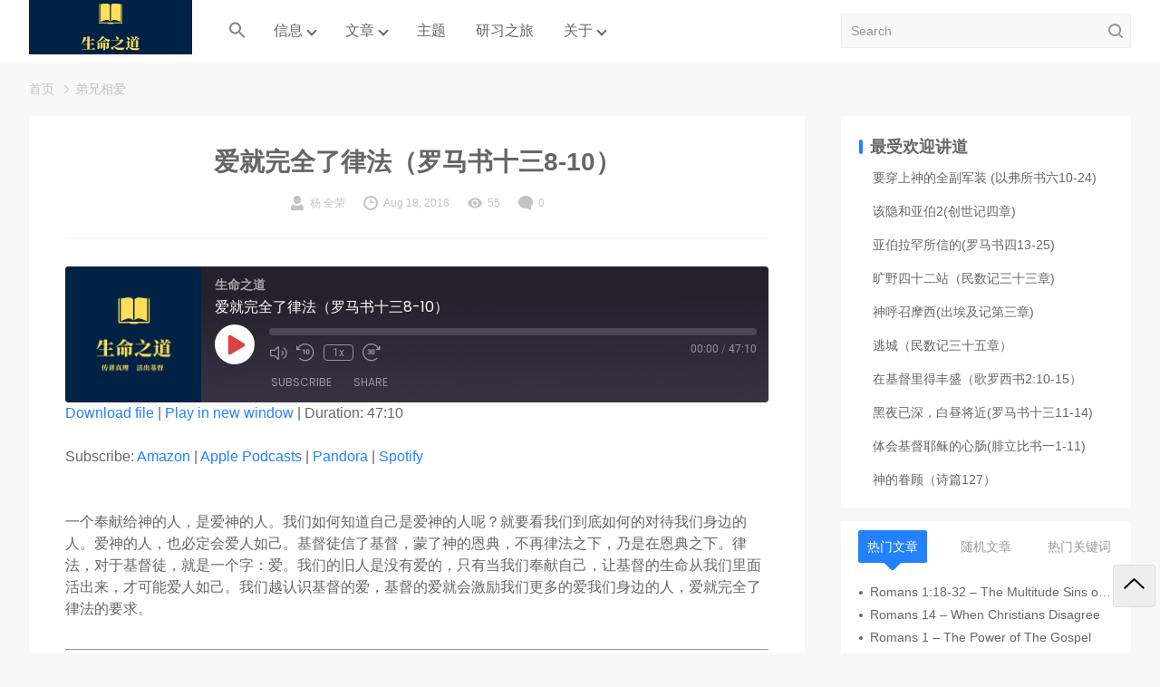

--- FILE ---
content_type: text/html; charset=UTF-8
request_url: https://logoszoes.org/podcast/romans_2018_47/
body_size: 18285
content:

<!DOCTYPE html>
<html lang="en-US">

<head>
  <meta charset="UTF-8">
  <meta name="viewport" content="width=device-width, initial-scale=1">
      <link rel="pingback" href="https://logoszoes.org/xmlrpc.php">
    <title>爱就完全了律法（罗马书十三8-10） - 生命之道</title>

<!-- The SEO Framework by Sybre Waaijer -->
<meta name="robots" content="max-snippet:-1,max-image-preview:large,max-video-preview:-1" />
<link rel="canonical" href="https://logoszoes.org/podcast/romans_2018_47/" />
<meta name="description" content="一个奉献给神的人，是爱神的人。我们如何知道自己是爱神的人呢？就要看我们到底如何的对待我们身边的人。爱神的人，也必定会爱人如己。基督徒信了基督，蒙了神的恩典，不再律法之下，乃是在恩典之下。律法，对于基督徒，就是一个字：爱。我们的旧人是没有爱的，只有当我们奉献自己，让基督的生命从我们里面活出来，才可能爱人如己。" />
<meta property="og:type" content="article" />
<meta property="og:locale" content="en_US" />
<meta property="og:site_name" content="生命之道" />
<meta property="og:title" content="爱就完全了律法（罗马书十三8-10）" />
<meta property="og:description" content="一个奉献给神的人，是爱神的人。我们如何知道自己是爱神的人呢？就要看我们到底如何的对待我们身边的人。爱神的人，也必定会爱人如己。基督徒信了基督，蒙了神的恩典，不再律法之下，乃是在恩典之下。律法，对于基督徒，就是一个字：爱。我们的旧人是没有爱的，只有当我们奉献自己，让基督的生命从我们里面活出来，才可能爱人如己。我们越认识基督的爱，基督的爱就会激励我们更多的爱我们身边的人，爱就完全了律法的要求。" />
<meta property="og:url" content="https://logoszoes.org/podcast/romans_2018_47/" />
<meta property="og:image" content="https://logoszoes.org/wp-content/uploads/2018/08/Venice-Pier.jpg" />
<meta property="og:image:width" content="667" />
<meta property="og:image:height" content="500" />
<meta property="article:published_time" content="2018-08-18T05:16:19+00:00" />
<meta property="article:modified_time" content="2024-10-02T15:19:05+00:00" />
<meta name="twitter:card" content="summary_large_image" />
<meta name="twitter:title" content="爱就完全了律法（罗马书十三8-10）" />
<meta name="twitter:description" content="一个奉献给神的人，是爱神的人。我们如何知道自己是爱神的人呢？就要看我们到底如何的对待我们身边的人。爱神的人，也必定会爱人如己。基督徒信了基督，蒙了神的恩典，不再律法之下，乃是在恩典之下。律法，对于基督徒，就是一个字：爱。我们的旧人是没有爱的，只有当我们奉献自己，让基督的生命从我们里面活出来，才可能爱人如己。我们越认识基督的爱，基督的爱就会激励我们更多的爱我们身边的人，爱就完全了律法的要求。" />
<meta name="twitter:image" content="https://logoszoes.org/wp-content/uploads/2018/08/Venice-Pier.jpg" />
<meta name="google-site-verification" content="HBZwmFkH8Ol32dBz2LhZDPoUTjwcDxO4YX8jcKuA0po" />
<meta name="msvalidate.01" content="B7807BC1F0C1867B4DCF1EEB8FCF18CF" />
<script type="application/ld+json">{"@context":"https://schema.org","@graph":[{"@type":"WebSite","@id":"https://logoszoes.org/#/schema/WebSite","url":"https://logoszoes.org/","name":"生命之道","description":"传讲真理，活出基督","inLanguage":"en-US","potentialAction":{"@type":"SearchAction","target":{"@type":"EntryPoint","urlTemplate":"https://logoszoes.org/search/{search_term_string}/"},"query-input":"required name=search_term_string"},"publisher":{"@type":"Organization","@id":"https://logoszoes.org/#/schema/Organization","name":"生命之道","url":"https://logoszoes.org/","logo":{"@type":"ImageObject","url":"https://logoszoes.org/wp-content/uploads/2023/03/cropped-logoszoes-logos-180-60-astra.png","contentUrl":"https://logoszoes.org/wp-content/uploads/2023/03/cropped-logoszoes-logos-180-60-astra.png","width":180,"height":60,"contentSize":"1447"}}},{"@type":"WebPage","@id":"https://logoszoes.org/podcast/romans_2018_47/","url":"https://logoszoes.org/podcast/romans_2018_47/","name":"爱就完全了律法（罗马书十三8-10） - 生命之道","description":"一个奉献给神的人，是爱神的人。我们如何知道自己是爱神的人呢？就要看我们到底如何的对待我们身边的人。爱神的人，也必定会爱人如己。基督徒信了基督，蒙了神的恩典，不再律法之下，乃是在恩典之下。律法，对于基督徒，就是一个字：爱。我们的旧人是没有爱的，只有当我们奉献自己，让基督的生命从我们里面活出来，才可能爱人如己。","inLanguage":"en-US","isPartOf":{"@id":"https://logoszoes.org/#/schema/WebSite"},"breadcrumb":{"@type":"BreadcrumbList","@id":"https://logoszoes.org/#/schema/BreadcrumbList","itemListElement":[{"@type":"ListItem","position":1,"item":"https://logoszoes.org/","name":"生命之道"},{"@type":"ListItem","position":2,"item":"https://logoszoes.org/podcast/","name":"Archives: Episode"},{"@type":"ListItem","position":3,"item":"https://logoszoes.org/series/romans/","name":"Podcast: 罗马书"},{"@type":"ListItem","position":4,"name":"爱就完全了律法（罗马书十三8-10）"}]},"potentialAction":{"@type":"ReadAction","target":"https://logoszoes.org/podcast/romans_2018_47/"},"datePublished":"2018-08-18T05:16:19+00:00","dateModified":"2024-10-02T15:19:05+00:00","author":{"@type":"Person","@id":"https://logoszoes.org/#/schema/Person/06eb51ec66bf31174984a622e332bd4d","name":"杨 全荣","description":"传道人..."}}]}</script>
<!-- / The SEO Framework by Sybre Waaijer | 9.70ms meta | 0.51ms boot -->

<link rel="alternate" type="application/rss+xml" title="生命之道 &raquo; Feed" href="https://logoszoes.org/feed/" />
<link rel="alternate" type="application/rss+xml" title="生命之道 &raquo; Comments Feed" href="https://logoszoes.org/comments/feed/" />
<script type="text/javascript" id="wpp-js" src="https://logoszoes.org/wp-content/plugins/wordpress-popular-posts/assets/js/wpp.min.js?ver=7.3.6" data-sampling="0" data-sampling-rate="100" data-api-url="https://logoszoes.org/wp-json/wordpress-popular-posts" data-post-id="6253" data-token="d406935e9b" data-lang="0" data-debug="0"></script>
<link rel="alternate" type="application/rss+xml" title="生命之道 &raquo; 爱就完全了律法（罗马书十三8-10） Comments Feed" href="https://logoszoes.org/podcast/romans_2018_47/feed/" />
<link rel="alternate" title="oEmbed (JSON)" type="application/json+oembed" href="https://logoszoes.org/wp-json/oembed/1.0/embed?url=https%3A%2F%2Flogoszoes.org%2Fpodcast%2Fromans_2018_47%2F" />
<link rel="alternate" title="oEmbed (XML)" type="text/xml+oembed" href="https://logoszoes.org/wp-json/oembed/1.0/embed?url=https%3A%2F%2Flogoszoes.org%2Fpodcast%2Fromans_2018_47%2F&#038;format=xml" />
<style id='wp-img-auto-sizes-contain-inline-css' type='text/css'>
img:is([sizes=auto i],[sizes^="auto," i]){contain-intrinsic-size:3000px 1500px}
/*# sourceURL=wp-img-auto-sizes-contain-inline-css */
</style>
<style id='wp-block-library-inline-css' type='text/css'>
:root{--wp-block-synced-color:#7a00df;--wp-block-synced-color--rgb:122,0,223;--wp-bound-block-color:var(--wp-block-synced-color);--wp-editor-canvas-background:#ddd;--wp-admin-theme-color:#007cba;--wp-admin-theme-color--rgb:0,124,186;--wp-admin-theme-color-darker-10:#006ba1;--wp-admin-theme-color-darker-10--rgb:0,107,160.5;--wp-admin-theme-color-darker-20:#005a87;--wp-admin-theme-color-darker-20--rgb:0,90,135;--wp-admin-border-width-focus:2px}@media (min-resolution:192dpi){:root{--wp-admin-border-width-focus:1.5px}}.wp-element-button{cursor:pointer}:root .has-very-light-gray-background-color{background-color:#eee}:root .has-very-dark-gray-background-color{background-color:#313131}:root .has-very-light-gray-color{color:#eee}:root .has-very-dark-gray-color{color:#313131}:root .has-vivid-green-cyan-to-vivid-cyan-blue-gradient-background{background:linear-gradient(135deg,#00d084,#0693e3)}:root .has-purple-crush-gradient-background{background:linear-gradient(135deg,#34e2e4,#4721fb 50%,#ab1dfe)}:root .has-hazy-dawn-gradient-background{background:linear-gradient(135deg,#faaca8,#dad0ec)}:root .has-subdued-olive-gradient-background{background:linear-gradient(135deg,#fafae1,#67a671)}:root .has-atomic-cream-gradient-background{background:linear-gradient(135deg,#fdd79a,#004a59)}:root .has-nightshade-gradient-background{background:linear-gradient(135deg,#330968,#31cdcf)}:root .has-midnight-gradient-background{background:linear-gradient(135deg,#020381,#2874fc)}:root{--wp--preset--font-size--normal:16px;--wp--preset--font-size--huge:42px}.has-regular-font-size{font-size:1em}.has-larger-font-size{font-size:2.625em}.has-normal-font-size{font-size:var(--wp--preset--font-size--normal)}.has-huge-font-size{font-size:var(--wp--preset--font-size--huge)}.has-text-align-center{text-align:center}.has-text-align-left{text-align:left}.has-text-align-right{text-align:right}.has-fit-text{white-space:nowrap!important}#end-resizable-editor-section{display:none}.aligncenter{clear:both}.items-justified-left{justify-content:flex-start}.items-justified-center{justify-content:center}.items-justified-right{justify-content:flex-end}.items-justified-space-between{justify-content:space-between}.screen-reader-text{border:0;clip-path:inset(50%);height:1px;margin:-1px;overflow:hidden;padding:0;position:absolute;width:1px;word-wrap:normal!important}.screen-reader-text:focus{background-color:#ddd;clip-path:none;color:#444;display:block;font-size:1em;height:auto;left:5px;line-height:normal;padding:15px 23px 14px;text-decoration:none;top:5px;width:auto;z-index:100000}html :where(.has-border-color){border-style:solid}html :where([style*=border-top-color]){border-top-style:solid}html :where([style*=border-right-color]){border-right-style:solid}html :where([style*=border-bottom-color]){border-bottom-style:solid}html :where([style*=border-left-color]){border-left-style:solid}html :where([style*=border-width]){border-style:solid}html :where([style*=border-top-width]){border-top-style:solid}html :where([style*=border-right-width]){border-right-style:solid}html :where([style*=border-bottom-width]){border-bottom-style:solid}html :where([style*=border-left-width]){border-left-style:solid}html :where(img[class*=wp-image-]){height:auto;max-width:100%}:where(figure){margin:0 0 1em}html :where(.is-position-sticky){--wp-admin--admin-bar--position-offset:var(--wp-admin--admin-bar--height,0px)}@media screen and (max-width:600px){html :where(.is-position-sticky){--wp-admin--admin-bar--position-offset:0px}}

/*# sourceURL=wp-block-library-inline-css */
</style><style id='global-styles-inline-css' type='text/css'>
:root{--wp--preset--aspect-ratio--square: 1;--wp--preset--aspect-ratio--4-3: 4/3;--wp--preset--aspect-ratio--3-4: 3/4;--wp--preset--aspect-ratio--3-2: 3/2;--wp--preset--aspect-ratio--2-3: 2/3;--wp--preset--aspect-ratio--16-9: 16/9;--wp--preset--aspect-ratio--9-16: 9/16;--wp--preset--color--black: #000000;--wp--preset--color--cyan-bluish-gray: #abb8c3;--wp--preset--color--white: #ffffff;--wp--preset--color--pale-pink: #f78da7;--wp--preset--color--vivid-red: #cf2e2e;--wp--preset--color--luminous-vivid-orange: #ff6900;--wp--preset--color--luminous-vivid-amber: #fcb900;--wp--preset--color--light-green-cyan: #7bdcb5;--wp--preset--color--vivid-green-cyan: #00d084;--wp--preset--color--pale-cyan-blue: #8ed1fc;--wp--preset--color--vivid-cyan-blue: #0693e3;--wp--preset--color--vivid-purple: #9b51e0;--wp--preset--gradient--vivid-cyan-blue-to-vivid-purple: linear-gradient(135deg,rgb(6,147,227) 0%,rgb(155,81,224) 100%);--wp--preset--gradient--light-green-cyan-to-vivid-green-cyan: linear-gradient(135deg,rgb(122,220,180) 0%,rgb(0,208,130) 100%);--wp--preset--gradient--luminous-vivid-amber-to-luminous-vivid-orange: linear-gradient(135deg,rgb(252,185,0) 0%,rgb(255,105,0) 100%);--wp--preset--gradient--luminous-vivid-orange-to-vivid-red: linear-gradient(135deg,rgb(255,105,0) 0%,rgb(207,46,46) 100%);--wp--preset--gradient--very-light-gray-to-cyan-bluish-gray: linear-gradient(135deg,rgb(238,238,238) 0%,rgb(169,184,195) 100%);--wp--preset--gradient--cool-to-warm-spectrum: linear-gradient(135deg,rgb(74,234,220) 0%,rgb(151,120,209) 20%,rgb(207,42,186) 40%,rgb(238,44,130) 60%,rgb(251,105,98) 80%,rgb(254,248,76) 100%);--wp--preset--gradient--blush-light-purple: linear-gradient(135deg,rgb(255,206,236) 0%,rgb(152,150,240) 100%);--wp--preset--gradient--blush-bordeaux: linear-gradient(135deg,rgb(254,205,165) 0%,rgb(254,45,45) 50%,rgb(107,0,62) 100%);--wp--preset--gradient--luminous-dusk: linear-gradient(135deg,rgb(255,203,112) 0%,rgb(199,81,192) 50%,rgb(65,88,208) 100%);--wp--preset--gradient--pale-ocean: linear-gradient(135deg,rgb(255,245,203) 0%,rgb(182,227,212) 50%,rgb(51,167,181) 100%);--wp--preset--gradient--electric-grass: linear-gradient(135deg,rgb(202,248,128) 0%,rgb(113,206,126) 100%);--wp--preset--gradient--midnight: linear-gradient(135deg,rgb(2,3,129) 0%,rgb(40,116,252) 100%);--wp--preset--font-size--small: 13px;--wp--preset--font-size--medium: 20px;--wp--preset--font-size--large: 36px;--wp--preset--font-size--x-large: 42px;--wp--preset--spacing--20: 0.44rem;--wp--preset--spacing--30: 0.67rem;--wp--preset--spacing--40: 1rem;--wp--preset--spacing--50: 1.5rem;--wp--preset--spacing--60: 2.25rem;--wp--preset--spacing--70: 3.38rem;--wp--preset--spacing--80: 5.06rem;--wp--preset--shadow--natural: 6px 6px 9px rgba(0, 0, 0, 0.2);--wp--preset--shadow--deep: 12px 12px 50px rgba(0, 0, 0, 0.4);--wp--preset--shadow--sharp: 6px 6px 0px rgba(0, 0, 0, 0.2);--wp--preset--shadow--outlined: 6px 6px 0px -3px rgb(255, 255, 255), 6px 6px rgb(0, 0, 0);--wp--preset--shadow--crisp: 6px 6px 0px rgb(0, 0, 0);}:where(.is-layout-flex){gap: 0.5em;}:where(.is-layout-grid){gap: 0.5em;}body .is-layout-flex{display: flex;}.is-layout-flex{flex-wrap: wrap;align-items: center;}.is-layout-flex > :is(*, div){margin: 0;}body .is-layout-grid{display: grid;}.is-layout-grid > :is(*, div){margin: 0;}:where(.wp-block-columns.is-layout-flex){gap: 2em;}:where(.wp-block-columns.is-layout-grid){gap: 2em;}:where(.wp-block-post-template.is-layout-flex){gap: 1.25em;}:where(.wp-block-post-template.is-layout-grid){gap: 1.25em;}.has-black-color{color: var(--wp--preset--color--black) !important;}.has-cyan-bluish-gray-color{color: var(--wp--preset--color--cyan-bluish-gray) !important;}.has-white-color{color: var(--wp--preset--color--white) !important;}.has-pale-pink-color{color: var(--wp--preset--color--pale-pink) !important;}.has-vivid-red-color{color: var(--wp--preset--color--vivid-red) !important;}.has-luminous-vivid-orange-color{color: var(--wp--preset--color--luminous-vivid-orange) !important;}.has-luminous-vivid-amber-color{color: var(--wp--preset--color--luminous-vivid-amber) !important;}.has-light-green-cyan-color{color: var(--wp--preset--color--light-green-cyan) !important;}.has-vivid-green-cyan-color{color: var(--wp--preset--color--vivid-green-cyan) !important;}.has-pale-cyan-blue-color{color: var(--wp--preset--color--pale-cyan-blue) !important;}.has-vivid-cyan-blue-color{color: var(--wp--preset--color--vivid-cyan-blue) !important;}.has-vivid-purple-color{color: var(--wp--preset--color--vivid-purple) !important;}.has-black-background-color{background-color: var(--wp--preset--color--black) !important;}.has-cyan-bluish-gray-background-color{background-color: var(--wp--preset--color--cyan-bluish-gray) !important;}.has-white-background-color{background-color: var(--wp--preset--color--white) !important;}.has-pale-pink-background-color{background-color: var(--wp--preset--color--pale-pink) !important;}.has-vivid-red-background-color{background-color: var(--wp--preset--color--vivid-red) !important;}.has-luminous-vivid-orange-background-color{background-color: var(--wp--preset--color--luminous-vivid-orange) !important;}.has-luminous-vivid-amber-background-color{background-color: var(--wp--preset--color--luminous-vivid-amber) !important;}.has-light-green-cyan-background-color{background-color: var(--wp--preset--color--light-green-cyan) !important;}.has-vivid-green-cyan-background-color{background-color: var(--wp--preset--color--vivid-green-cyan) !important;}.has-pale-cyan-blue-background-color{background-color: var(--wp--preset--color--pale-cyan-blue) !important;}.has-vivid-cyan-blue-background-color{background-color: var(--wp--preset--color--vivid-cyan-blue) !important;}.has-vivid-purple-background-color{background-color: var(--wp--preset--color--vivid-purple) !important;}.has-black-border-color{border-color: var(--wp--preset--color--black) !important;}.has-cyan-bluish-gray-border-color{border-color: var(--wp--preset--color--cyan-bluish-gray) !important;}.has-white-border-color{border-color: var(--wp--preset--color--white) !important;}.has-pale-pink-border-color{border-color: var(--wp--preset--color--pale-pink) !important;}.has-vivid-red-border-color{border-color: var(--wp--preset--color--vivid-red) !important;}.has-luminous-vivid-orange-border-color{border-color: var(--wp--preset--color--luminous-vivid-orange) !important;}.has-luminous-vivid-amber-border-color{border-color: var(--wp--preset--color--luminous-vivid-amber) !important;}.has-light-green-cyan-border-color{border-color: var(--wp--preset--color--light-green-cyan) !important;}.has-vivid-green-cyan-border-color{border-color: var(--wp--preset--color--vivid-green-cyan) !important;}.has-pale-cyan-blue-border-color{border-color: var(--wp--preset--color--pale-cyan-blue) !important;}.has-vivid-cyan-blue-border-color{border-color: var(--wp--preset--color--vivid-cyan-blue) !important;}.has-vivid-purple-border-color{border-color: var(--wp--preset--color--vivid-purple) !important;}.has-vivid-cyan-blue-to-vivid-purple-gradient-background{background: var(--wp--preset--gradient--vivid-cyan-blue-to-vivid-purple) !important;}.has-light-green-cyan-to-vivid-green-cyan-gradient-background{background: var(--wp--preset--gradient--light-green-cyan-to-vivid-green-cyan) !important;}.has-luminous-vivid-amber-to-luminous-vivid-orange-gradient-background{background: var(--wp--preset--gradient--luminous-vivid-amber-to-luminous-vivid-orange) !important;}.has-luminous-vivid-orange-to-vivid-red-gradient-background{background: var(--wp--preset--gradient--luminous-vivid-orange-to-vivid-red) !important;}.has-very-light-gray-to-cyan-bluish-gray-gradient-background{background: var(--wp--preset--gradient--very-light-gray-to-cyan-bluish-gray) !important;}.has-cool-to-warm-spectrum-gradient-background{background: var(--wp--preset--gradient--cool-to-warm-spectrum) !important;}.has-blush-light-purple-gradient-background{background: var(--wp--preset--gradient--blush-light-purple) !important;}.has-blush-bordeaux-gradient-background{background: var(--wp--preset--gradient--blush-bordeaux) !important;}.has-luminous-dusk-gradient-background{background: var(--wp--preset--gradient--luminous-dusk) !important;}.has-pale-ocean-gradient-background{background: var(--wp--preset--gradient--pale-ocean) !important;}.has-electric-grass-gradient-background{background: var(--wp--preset--gradient--electric-grass) !important;}.has-midnight-gradient-background{background: var(--wp--preset--gradient--midnight) !important;}.has-small-font-size{font-size: var(--wp--preset--font-size--small) !important;}.has-medium-font-size{font-size: var(--wp--preset--font-size--medium) !important;}.has-large-font-size{font-size: var(--wp--preset--font-size--large) !important;}.has-x-large-font-size{font-size: var(--wp--preset--font-size--x-large) !important;}
/*# sourceURL=global-styles-inline-css */
</style>

<style id='classic-theme-styles-inline-css' type='text/css'>
/*! This file is auto-generated */
.wp-block-button__link{color:#fff;background-color:#32373c;border-radius:9999px;box-shadow:none;text-decoration:none;padding:calc(.667em + 2px) calc(1.333em + 2px);font-size:1.125em}.wp-block-file__button{background:#32373c;color:#fff;text-decoration:none}
/*# sourceURL=/wp-includes/css/classic-themes.min.css */
</style>
<style id='wb-inline-inline-css' type='text/css'>
:root{--wb-theme-color:rgba(35, 129, 255, 1); --wb-theme-hover-color:rgba(35, 129, 255, 1); }
/*# sourceURL=wb-inline-inline-css */
</style>
<link rel='stylesheet' id='wpo_min-header-0-css' href='https://logoszoes.org/wp-content/cache/wpo-minify/1769101972/assets/wpo-minify-header-8172125f.min.css' type='text/css' media='all' />
<link rel='stylesheet' id='wordpress-popular-posts-css-css' href='https://logoszoes.org/wp-content/plugins/wordpress-popular-posts/assets/css/wpp.css' type='text/css' media='all' />
<link rel='stylesheet' id='wpo_min-header-2-css' href='https://logoszoes.org/wp-content/cache/wpo-minify/1769101972/assets/wpo-minify-header-cb820f39.min.css' type='text/css' media='all' />
<script type="text/javascript" id="wb-cnf-inline-js-before">
/* <![CDATA[ */
var wb_base = {"home_url":"https:\/\/logoszoes.org","theme_url":"https:\/\/logoszoes.org\/wp-content\/themes\/rk-blogger","ajax_url":"https:\/\/logoszoes.org\/wp-admin\/admin-ajax.php","theme_name":"rk-blogger","assets_ver":"2024","_wp_uid":0,"_pid":6253}; 

//# sourceURL=wb-cnf-inline-js-before
/* ]]> */
</script>
<script type="text/javascript" src="https://logoszoes.org/wp-content/cache/wpo-minify/1769101972/assets/wpo-minify-header-53210683.min.js" id="wpo_min-header-0-js"></script>
<link rel="https://api.w.org/" href="https://logoszoes.org/wp-json/" /><link rel="alternate" title="JSON" type="application/json" href="https://logoszoes.org/wp-json/wp/v2/podcast/6253" /><link rel="EditURI" type="application/rsd+xml" title="RSD" href="https://logoszoes.org/xmlrpc.php?rsd" />

<link rel="alternate" type="application/rss+xml" title="Podcast RSS feed" href="https://logoszoes.org/feed/podcast" />

            <style id="wpp-loading-animation-styles">@-webkit-keyframes bgslide{from{background-position-x:0}to{background-position-x:-200%}}@keyframes bgslide{from{background-position-x:0}to{background-position-x:-200%}}.wpp-widget-block-placeholder,.wpp-shortcode-placeholder{margin:0 auto;width:60px;height:3px;background:#dd3737;background:linear-gradient(90deg,#dd3737 0%,#571313 10%,#dd3737 100%);background-size:200% auto;border-radius:3px;-webkit-animation:bgslide 1s infinite linear;animation:bgslide 1s infinite linear}</style>
            <!-- Analytics by WP Statistics - https://wp-statistics.com -->
<link rel="icon" href="https://logoszoes.org/wp-content/uploads/2020/12/cropped-logos-zoes-logo-512x512-1-1-512x500.png" sizes="32x32" />
<link rel="icon" href="https://logoszoes.org/wp-content/uploads/2020/12/cropped-logos-zoes-logo-512x512-1-1.png" sizes="192x192" />
<link rel="apple-touch-icon" href="https://logoszoes.org/wp-content/uploads/2020/12/cropped-logos-zoes-logo-512x512-1-1.png" />
<meta name="msapplication-TileImage" content="https://logoszoes.org/wp-content/uploads/2020/12/cropped-logos-zoes-logo-512x512-1-1.png" />
<style type="text/css" media="screen">.is-menu path.search-icon-path { fill: #848484;}body .popup-search-close:after, body .search-close:after { border-color: #848484;}body .popup-search-close:before, body .search-close:before { border-color: #848484;}</style><link rel='stylesheet' id='wpo_min-footer-0-css' href='https://logoszoes.org/wp-content/cache/wpo-minify/1769101972/assets/wpo-minify-footer-c56a2717.min.css' type='text/css' media='all' />
</head>

<body class="wp-singular podcast-template-default single single-podcast postid-6253 wp-custom-logo wp-embed-responsive wp-theme-rk-blogger rk-blogger">
    <header class="header">
    <div class="inner pw">
      <div class="logo">      <a href="https://logoszoes.org/" rel="home">
        <img src="https://logoszoes.org/wp-content/uploads/2023/03/cropped-logoszoes-logos-180-60-astra.png" alt="生命之道"/>      </a>
      </div>
        <nav class="nav-top cf" id="J_navBar">
    <ul id="J_topNav" class="nav"><li class=" astm-search-menu is-menu popup is-first menu-item"><a href="#" role="button" aria-label="Search Icon Link"><svg width="20" height="20" class="search-icon" role="img" viewBox="2 9 20 5" focusable="false" aria-label="Search">
						<path class="search-icon-path" d="M15.5 14h-.79l-.28-.27C15.41 12.59 16 11.11 16 9.5 16 5.91 13.09 3 9.5 3S3 5.91 3 9.5 5.91 16 9.5 16c1.61 0 3.09-.59 4.23-1.57l.27.28v.79l5 4.99L20.49 19l-4.99-5zm-6 0C7.01 14 5 11.99 5 9.5S7.01 5 9.5 5 14 7.01 14 9.5 11.99 14 9.5 14z"></path></svg></a></li><li class="menu-item-has-children"><a href="https://logoszoes.org/sermons/">信息</a>
<div class="sub-menu lv-0">
<ul>	<li><a href="https://logoszoes.org/ot-survey/">旧约概要</a></li>
	<li><a href="https://logoszoes.org/nt-survey/">新约概要</a></li>
	<li class="menu-item-has-children"><a>摩西五经</a>
	<div class="sub-menu lv-1">
<ul>		<li><a href="https://logoszoes.org/pentateuch/">鸟瞰摩西五经</a></li>
		<li><a href="https://logoszoes.org/genesis/">创世记</a></li>
		<li><a href="https://logoszoes.org/exodus/">出埃及记</a></li>
		<li><a href="https://logoszoes.org/leviticus/">利未记</a></li>
		<li><a href="https://logoszoes.org/numbers/">民数记</a></li>
		<li><a href="https://logoszoes.org/deuteronomy/">申命记</a></li>
	</ul>
</div></li>
	<li class="menu-item-has-children"><a>历史书</a>
	<div class="sub-menu lv-1">
<ul>		<li><a href="https://logoszoes.org/joshua/">约书亚记</a></li>
		<li><a href="https://logoszoes.org/ezra/">以斯拉记</a></li>
		<li><a href="https://logoszoes.org/nehemiah/">尼希米记</a></li>
	</ul>
</div></li>
	<li class="menu-item-has-children"><a>诗篇智慧</a>
	<div class="sub-menu lv-1">
<ul>		<li><a href="https://logoszoes.org/psalms/">诗篇</a></li>
	</ul>
</div></li>
	<li class="menu-item-has-children"><a>大小先知</a>
	<div class="sub-menu lv-1">
<ul>		<li><a href="https://logoszoes.org/zechariah/">撒加利亚书</a></li>
	</ul>
</div></li>
	<li class="menu-item-has-children"><a>福音行传</a>
	<div class="sub-menu lv-1">
<ul>		<li><a href="https://logoszoes.org/matthew/">马太福音</a></li>
		<li><a href="https://logoszoes.org/mark/">马可福音</a></li>
		<li><a href="https://logoszoes.org/luke/">路加福音</a></li>
		<li><a href="https://logoszoes.org/john/">约翰福音</a></li>
		<li><a href="https://logoszoes.org/acts/">使徒行传</a></li>
	</ul>
</div></li>
	<li class="menu-item-has-children"><a>保罗书信</a>
	<div class="sub-menu lv-1">
<ul>		<li><a href="https://logoszoes.org/romans/">罗马书</a></li>
		<li><a href="https://logoszoes.org/1corinthians/">哥林多前书</a></li>
		<li><a href="https://logoszoes.org/galatians/">加拉太书</a></li>
		<li><a href="https://logoszoes.org/ephesians/">以弗所书</a></li>
		<li><a href="https://logoszoes.org/philippians/">腓立比书</a></li>
		<li><a href="https://logoszoes.org/colossians/">歌罗西书</a></li>
		<li><a href="https://logoszoes.org/1thessalonians/">贴撒罗尼迦前书</a></li>
		<li><a href="https://logoszoes.org/titus/">提多书</a></li>
	</ul>
</div></li>
	<li class="menu-item-has-children"><a>其他书信</a>
	<div class="sub-menu lv-1">
<ul>		<li><a href="https://logoszoes.org/hebrews/">希伯来书</a></li>
		<li><a href="https://logoszoes.org/1peter/">彼得前书</a></li>
		<li><a href="https://logoszoes.org/1john/">约翰一书</a></li>
	</ul>
</div></li>
	<li><a href="https://logoszoes.org/saints-lessons/">圣徒学习</a></li>
	<li><a href="https://logoszoes.org/gospel/">布道信息</a></li>
	<li><a href="https://logoszoes.org/essential_truth/">基要真理</a></li>
	<li><a href="https://logoszoes.org/intro-systematic-theology-2022-fall/">神学导论-2022秋季</a></li>
</ul>
</div></li>
<li class="menu-item-has-children"><a href="https://logoszoes.org/category/commentary/">文章</a>
<div class="sub-menu lv-0">
<ul>	<li><a href="https://logoszoes.org/biblereadingplan/">读经计划</a></li>
	<li><a href="https://logoszoes.org/ebooks_download/">电子书下载</a></li>
	<li><a href="https://logoszoes.org/biblical_archaeology/">圣经考古</a></li>
	<li><a href="https://logoszoes.org/christians_questions/">基督徒常见问题</a></li>
	<li><a href="https://logoszoes.org/%e6%95%99%e4%bc%9a%e5%8e%86%e5%8f%b2/">教会历史</a></li>
	<li class="menu-item-has-children"><a href="https://logoszoes.org/category/commentary/pentateuch/">摩西五经</a>
	<div class="sub-menu lv-1">
<ul>		<li><a href="https://logoszoes.org/allposts-genesis/">创世记</a></li>
		<li class="menu-item-has-children"><a href="https://logoszoes.org/allposts-exodus/">出埃及记</a>
		<div class="sub-menu lv-2">
<ul>			<li><a href="https://logoszoes.org/book-review/">书评</a></li>
		</ul>
</div></li>
		<li><a href="https://logoszoes.org/category/commentary/pentateuch/leviticus/">利未记</a></li>
		<li><a href="https://logoszoes.org/category/commentary/pentateuch/numbers/">民数记</a></li>
		<li><a href="https://logoszoes.org/category/commentary/pentateuch/deuteronomy/">申命记</a></li>
	</ul>
</div></li>
	<li class="menu-item-has-children"><a href="https://logoszoes.org/category/commentary/historicalbooks/">历史书</a>
	<div class="sub-menu lv-1">
<ul>		<li><a href="https://logoszoes.org/category/commentary/historicalbooks/joshua/">约书亚记</a></li>
		<li><a href="https://logoszoes.org/category/commentary/historicalbooks/ruth/">路得记</a></li>
		<li><a href="https://logoszoes.org/category/commentary/historicalbooks/1samuel/">撒母耳记上</a></li>
		<li><a href="https://logoszoes.org/category/commentary/historicalbooks/2samuel/">撒母耳记下</a></li>
		<li><a href="https://logoszoes.org/category/commentary/historicalbooks/2kings/">列王纪下</a></li>
		<li><a href="https://logoszoes.org/category/commentary/historicalbooks/1kings/">列王纪上</a></li>
		<li><a href="https://logoszoes.org/allposts-1chronicles/">历代志上</a></li>
		<li><a href="https://logoszoes.org/allposts-2chronicles/">历代志下</a></li>
		<li><a href="https://logoszoes.org/category/commentary/historicalbooks/ezra/">以斯拉记</a></li>
		<li><a href="https://logoszoes.org/category/commentary/historicalbooks/nehemiah/">尼希米记</a></li>
		<li><a href="https://logoszoes.org/category/commentary/historicalbooks/esther/">以斯帖书</a></li>
	</ul>
</div></li>
	<li class="menu-item-has-children"><a href="https://logoszoes.org/category/commentary/poetic/job/">诗歌智慧书</a>
	<div class="sub-menu lv-1">
<ul>		<li><a href="https://logoszoes.org/allposts-job/">约伯记</a></li>
		<li><a href="https://logoszoes.org/allposts-psalms/">诗篇</a></li>
		<li><a href="https://logoszoes.org/category/commentary/poetic/proverb/">箴言</a></li>
		<li><a href="https://logoszoes.org/category/commentary/poetic/ecclesiastes/">传道书</a></li>
		<li><a href="https://logoszoes.org/category/commentary/poetic/songofsongs/">雅歌书</a></li>
	</ul>
</div></li>
	<li class="menu-item-has-children"><a href="https://logoszoes.org/category/commentary/prophets/">先知书</a>
	<div class="sub-menu lv-1">
<ul>		<li><a href="https://logoszoes.org/allposts-isaiah/">以赛亚书</a></li>
		<li><a href="https://logoszoes.org/category/commentary/prophets/jeremiah/">耶利米书</a></li>
		<li><a href="https://logoszoes.org/category/commentary/prophets/lamentations/">耶利米哀歌</a></li>
		<li><a href="https://logoszoes.org/category/commentary/prophets/ezekiel/">以西结书</a></li>
		<li><a href="https://logoszoes.org/allposts-daniel/">但以理书</a></li>
		<li><a href="https://logoszoes.org/category/commentary/prophets/joel/">约珥书</a></li>
		<li><a href="https://logoszoes.org/category/commentary/prophets/amos/">阿摩司书</a></li>
		<li><a href="https://logoszoes.org/category/commentary/prophets/obadiah/">俄巴底亚书</a></li>
		<li><a href="https://logoszoes.org/category/commentary/prophets/jonah/">约拿书</a></li>
		<li><a href="https://logoszoes.org/category/commentary/prophets/micah/">弥迦书</a></li>
		<li><a href="https://logoszoes.org/category/commentary/prophets/nahum/">那鸿书</a></li>
		<li><a href="https://logoszoes.org/category/commentary/prophets/zephaniah/">西番雅书</a></li>
		<li><a href="https://logoszoes.org/category/commentary/prophets/haggai/">哈该书</a></li>
		<li><a href="https://logoszoes.org/category/commentary/prophets/zechariah/">撒加利亚书</a></li>
		<li><a href="https://logoszoes.org/category/commentary/prophets/malachi/">玛拉基书</a></li>
	</ul>
</div></li>
	<li class="menu-item-has-children"><a href="https://logoszoes.org/category/commentary/gospelsacts/">福音行传</a>
	<div class="sub-menu lv-1">
<ul>		<li><a href="https://logoszoes.org/category/commentary/gospelsacts/matthew/">马太福音</a></li>
		<li><a href="https://logoszoes.org/category/commentary/gospelsacts/mark/">马可福音</a></li>
		<li><a href="https://logoszoes.org/category/commentary/gospelsacts/luke/">路加福音</a></li>
		<li><a href="https://logoszoes.org/category/commentary/gospelsacts/john/">约翰福音</a></li>
		<li><a href="https://logoszoes.org/category/commentary/gospelsacts/gospels_acts/">使徒行传</a></li>
	</ul>
</div></li>
	<li class="menu-item-has-children"><a href="https://logoszoes.org/category/commentary/epistles-of-paul/">保罗书信</a>
	<div class="sub-menu lv-1">
<ul>		<li><a href="https://logoszoes.org/allposts-romans/">罗马书</a></li>
		<li><a href="https://logoszoes.org/category/commentary/epistles-of-paul/1corinthians/">哥林多前书</a></li>
		<li><a href="https://logoszoes.org/category/commentary/epistles-of-paul/galatians/">加拉太书</a></li>
		<li><a href="https://logoszoes.org/category/commentary/epistles-of-paul/ephesians/">以弗所书</a></li>
		<li><a href="https://logoszoes.org/category/commentary/epistles-of-paul/colossians/">歌罗西书</a></li>
		<li><a href="https://logoszoes.org/category/commentary/epistles-of-paul/philippians/">腓立比书</a></li>
		<li><a href="https://logoszoes.org/category/commentary/epistles-of-paul/1-thessalonians/">帖撒罗尼迦前书</a></li>
		<li><a href="https://logoszoes.org/category/commentary/epistles-of-paul/2-thessalonians/">帖撒罗尼迦后书</a></li>
		<li><a href="https://logoszoes.org/category/commentary/epistles-of-paul/1-timothy/">提摩太前书</a></li>
		<li><a href="https://logoszoes.org/category/commentary/epistles-of-paul/philemon/">腓利门书</a></li>
	</ul>
</div></li>
	<li class="menu-item-has-children"><a href="https://logoszoes.org/category/commentary/other-epistles/">其他书信</a>
	<div class="sub-menu lv-1">
<ul>		<li><a href="https://logoszoes.org/category/commentary/other-epistles/hebrews/">希伯来书</a></li>
		<li><a href="https://logoszoes.org/category/commentary/other-epistles/james/">雅各书</a></li>
		<li><a href="https://logoszoes.org/category/commentary/other-epistles/1peter/">彼得前书</a></li>
		<li><a href="https://logoszoes.org/category/commentary/other-epistles/2peter/">彼得后书</a></li>
		<li><a href="https://logoszoes.org/category/commentary/other-epistles/1john/">约翰一书</a></li>
		<li><a href="https://logoszoes.org/category/commentary/other-epistles/2john/">约翰二书</a></li>
		<li><a href="https://logoszoes.org/category/commentary/other-epistles/3john/">约翰三书</a></li>
		<li><a href="https://logoszoes.org/category/commentary/other-epistles/jude/">犹大书</a></li>
	</ul>
</div></li>
</ul>
</div></li>
<li><a href="https://logoszoes.org/topics/">主题</a></li>
<li><a href="https://logoszoes.org/bible-land-tour/">研习之旅</a></li>
<li class="menu-item-has-children"><a href="https://logoszoes.org/about_us/">关于</a>
<div class="sub-menu lv-0">
<ul>	<li><a href="https://logoszoes.org/about_us/">简介</a></li>
	<li><a href="https://logoszoes.org/our-belief/">信仰告白</a></li>
	<li><a href="https://logoszoes.org/contact/">联系</a></li>
</ul>
</div></li>
</ul>  </nav>

      <form class="search-form" id="searchform" action="https://logoszoes.org/" method="get">
    <button type="button" class="btn-search" id="searchsubmit"><svg class="wb-icon wbsico-search"><use xlink:href="#wbsico-search"></use></svg></button>
    <input type="text" class="form-control" name="s" id="s" placeholder="Search" />
</form>    </div>
  </header><div class="bread-crumbs"><div class="inner pw"><a class="item-home" href="https://logoszoes.org" rel="home">首页</a> <i>&gt;</i> <a href=https://logoszoes.org/tag/brotherly_love/>弟兄相爱</a></div></div>
<div class="container container-single pw post-6253 podcast type-podcast status-publish has-post-thumbnail hentry tag-brotherly_love series-logoszoes series-romans">
	<div class="main main-detail">
		
<article>
  <header class="article-header">
    <h1 class="title-detail">爱就完全了律法（罗马书十三8-10）</h1>
    <div class="post-metas">
      <a class="meta-item meta-author" href="https://logoszoes.org/author/ken-yeo/">
        <svg class="wb-icon wbsico-author"><use xlink:href="#wbsico-author"></use></svg>        <em>杨 全荣</em>
      </a>
      <span class="meta-item meta-date">
        <svg class="wb-icon wbsico-time"><use xlink:href="#wbsico-time"></use></svg>        <em>Aug 18, 2018</em>
      </span>
      <span class="meta-item meta-view">
        <svg class="wb-icon wbsico-views"><use xlink:href="#wbsico-views"></use></svg>        <em>55</em>
      </span>
      <a class="meta-item meta-comment" href="https://logoszoes.org/podcast/romans_2018_47/#respond">
        <svg class="wb-icon wbsico-comment"><use xlink:href="#wbsico-comment"></use></svg>        <em>0</em>
      </a>
    </div>
  </header>

    
  <div class="article-detail">
    <div class="podcast_player"><div id="1108581734" class="castos-player dark-mode " tabindex="0" data-episode="6253" data-player_id="1108581734">
	<div class="player">
		<div class="player__main">
			<div class="player__artwork player__artwork-6253">
				<img decoding="async" src="https://logoszoes.org/wp-content/uploads/2024/10/logoszoes-logo-3000x3000-1-scaled.jpg"
					 alt="生命之道"
					 title="生命之道">
			</div>
			<div class="player__body">
				<div class="currently-playing">
					<div class="show player__podcast-title">
						生命之道					</div>
					<div class="episode-title player__episode-title">爱就完全了律法（罗马书十三8-10）</div>
				</div>
				<div class="play-progress">
					<div class="play-pause-controls">
						<button title="Play" aria-label="Play Episode" aria-pressed="false" class="play-btn">
							<span class="screen-reader-text">Play Episode</span>
						</button>
						<button title="Pause" aria-label="Pause Episode" aria-pressed="false" class="pause-btn hide">
							<span class="screen-reader-text">Pause Episode</span>
						</button>
						<img decoding="async" src="https://logoszoes.org/wp-content/plugins/seriously-simple-podcasting/assets/css/images/player/images/icon-loader.svg" alt="Loading" class="ssp-loader hide"/>
					</div>
					<div>
						<audio preload="none" class="clip clip-6253">
							<source src="https://logoszoes.org/podcast-player/6253/romans_2018_47.mp3">
						</audio>
						<div class="ssp-progress" role="progressbar" title="Seek" aria-valuenow="0" aria-valuemin="0" aria-valuemax="2830">
							<span class="progress__filled"></span>
						</div>
						<div class="ssp-playback playback">
							<div class="playback__controls">
								<button class="player-btn player-btn__volume" title="Mute/Unmute">
									<span class="screen-reader-text">Mute/Unmute Episode</span>
								</button>
								<button data-skip="-10" class="player-btn player-btn__rwd" title="Rewind 10 seconds">
									<span class="screen-reader-text">Rewind 10 Seconds</span>
								</button>
								<button data-speed="1" class="player-btn player-btn__speed" title="Playback Speed" aria-label="Playback Speed">1x</button>
								<button data-skip="30" class="player-btn player-btn__fwd" title="Fast Forward 30 seconds">
									<span class="screen-reader-text">Fast Forward 30 seconds</span>
								</button>
							</div>
							<div class="playback__timers">
								<time class="ssp-timer">00:00</time>
								<span>/</span>
								<!-- We need actual duration here from the server -->
								<time class="ssp-duration" datetime="PT0H47M10S">47:10</time>
							</div>
						</div>
					</div>
				</div>
									<nav class="player-panels-nav">
													<button class="subscribe-btn" id="subscribe-btn-6253" title="Subscribe">Subscribe</button>
																			<button class="share-btn" id="share-btn-6253" title="Share">Share</button>
											</nav>
							</div>
		</div>
	</div>
			<div class="player-panels player-panels-6253">
							<div class="subscribe player-panel subscribe-6253">
					<div class="close-btn close-btn-6253">
						<span></span>
						<span></span>
					</div>
					<div class="panel__inner">
						<div class="subscribe-icons">
																								<a href="https://music.amazon.com/podcasts/2aeed01b-271b-4ed8-b92d-98e03f2fa1ba/生命之道" target="_blank" rel="noopener noreferrer"
									   class="amazon"
									   title="Subscribe on  Amazon">
										<span></span>
										Amazon									</a>
																																<a href="https://podcasts.apple.com/us/podcast/%E7%A5%9E%E7%9A%84%E5%B8%90%E5%B9%95-%E6%9F%A5%E7%BB%8F%E8%AE%B2%E9%81%93/id1213417584" target="_blank" rel="noopener noreferrer"
									   class="apple_podcasts"
									   title="Subscribe on  Apple Podcasts">
										<span></span>
										Apple Podcasts									</a>
																																<a href="https://www.pandora.com/podcast/sheng-ming-zhi-dao/PC:1000143592" target="_blank" rel="noopener noreferrer"
									   class="pandora"
									   title="Subscribe on  Pandora">
										<span></span>
										Pandora									</a>
																																<a href="https://open.spotify.com/show/1qk74ivEiGdaHIg3vNwgZ2" target="_blank" rel="noopener noreferrer"
									   class="spotify"
									   title="Subscribe on  Spotify">
										<span></span>
										Spotify									</a>
																					</div>
						<div class="player-panel-row" aria-label="RSS Feed URL">
							<div class="title">RSS Feed</div>
							<div>
								<input value="https://logoszoes.org/feed/podcast/logoszoes" class="input-rss input-rss-6253" title="RSS Feed URL" readonly />
							</div>
							<button class="copy-rss copy-rss-6253" title="Copy RSS Feed URL" aria-label="Copy RSS Feed URL"></button>
						</div>
					</div>
				</div>
										<div class="share share-6253 player-panel">
					<div class="close-btn close-btn-6253">
						<span></span>
						<span></span>
					</div>
					<div class="player-panel-row">
						<div class="title">
							Share						</div>
						<div class="icons-holder">
							<a href="https://www.facebook.com/sharer/sharer.php?u=https://logoszoes.org/podcast/romans_2018_47/&t=爱就完全了律法（罗马书十三8-10）"
							   target="_blank" rel="noopener noreferrer" class="share-icon facebook" title="Share on Facebook">
								<span></span>
							</a>
							<a href="https://twitter.com/intent/tweet?text=https://logoszoes.org/podcast/romans_2018_47/&url=爱就完全了律法（罗马书十三8-10）"
							   target="_blank" rel="noopener noreferrer" class="share-icon twitter" title="Share on Twitter">
								<span></span>
							</a>
							<a href="https://logoszoes.org/podcast-player/6253/romans_2018_47.mp3"
							   target="_blank" rel="noopener noreferrer" class="share-icon download" title="Download" download>
								<span></span>
							</a>
						</div>
					</div>
					<div class="player-panel-row">
						<div class="title">
							Link						</div>
						<div>
							<input value="https://logoszoes.org/podcast/romans_2018_47/" class="input-link input-link-6253" title="Episode URL" readonly />
						</div>
						<button class="copy-link copy-link-6253" title="Copy Episode URL" aria-label="Copy Episode URL" readonly=""></button>
					</div>
					<div class="player-panel-row">
						<div class="title">
							Embed						</div>
						<div style="height: 10px;">
							<input type="text" value='&lt;blockquote class=&quot;wp-embedded-content&quot; data-secret=&quot;oREurV5Jee&quot;&gt;&lt;a href=&quot;https://logoszoes.org/podcast/romans_2018_47/&quot;&gt;爱就完全了律法（罗马书十三8-10）&lt;/a&gt;&lt;/blockquote&gt;&lt;iframe sandbox=&quot;allow-scripts&quot; security=&quot;restricted&quot; src=&quot;https://logoszoes.org/podcast/romans_2018_47/embed/#?secret=oREurV5Jee&quot; width=&quot;500&quot; height=&quot;350&quot; title=&quot;&#8220;爱就完全了律法（罗马书十三8-10）&#8221; &#8212; 生命之道&quot; data-secret=&quot;oREurV5Jee&quot; frameborder=&quot;0&quot; marginwidth=&quot;0&quot; marginheight=&quot;0&quot; scrolling=&quot;no&quot; class=&quot;wp-embedded-content&quot;&gt;&lt;/iframe&gt;&lt;script type=&quot;text/javascript&quot;&gt;
/* &lt;![CDATA[ */
/*! This file is auto-generated */
!function(d,l){&quot;use strict&quot;;l.querySelector&amp;&amp;d.addEventListener&amp;&amp;&quot;undefined&quot;!=typeof URL&amp;&amp;(d.wp=d.wp||{},d.wp.receiveEmbedMessage||(d.wp.receiveEmbedMessage=function(e){var t=e.data;if((t||t.secret||t.message||t.value)&amp;&amp;!/[^a-zA-Z0-9]/.test(t.secret)){for(var s,r,n,a=l.querySelectorAll(&#039;iframe[data-secret=&quot;&#039;+t.secret+&#039;&quot;]&#039;),o=l.querySelectorAll(&#039;blockquote[data-secret=&quot;&#039;+t.secret+&#039;&quot;]&#039;),c=new RegExp(&quot;^https?:$&quot;,&quot;i&quot;),i=0;i&lt;o.length;i++)o[i].style.display=&quot;none&quot;;for(i=0;i&lt;a.length;i++)s=a[i],e.source===s.contentWindow&amp;&amp;(s.removeAttribute(&quot;style&quot;),&quot;height&quot;===t.message?(1e3&lt;(r=parseInt(t.value,10))?r=1e3:~~r&lt;200&amp;&amp;(r=200),s.height=r):&quot;link&quot;===t.message&amp;&amp;(r=new URL(s.getAttribute(&quot;src&quot;)),n=new URL(t.value),c.test(n.protocol))&amp;&amp;n.host===r.host&amp;&amp;l.activeElement===s&amp;&amp;(d.top.location.href=t.value))}},d.addEventListener(&quot;message&quot;,d.wp.receiveEmbedMessage,!1),l.addEventListener(&quot;DOMContentLoaded&quot;,function(){for(var e,t,s=l.querySelectorAll(&quot;iframe.wp-embedded-content&quot;),r=0;r&lt;s.length;r++)(t=(e=s[r]).getAttribute(&quot;data-secret&quot;))||(t=Math.random().toString(36).substring(2,12),e.src+=&quot;#?secret=&quot;+t,e.setAttribute(&quot;data-secret&quot;,t)),e.contentWindow.postMessage({message:&quot;ready&quot;,secret:t},&quot;*&quot;)},!1)))}(window,document);
//# sourceURL=https://logoszoes.org/wp-includes/js/wp-embed.min.js
/* ]]&gt; */
&lt;/script&gt;
'
								   title="Embed Code"
								   class="input-embed input-embed-6253" readonly/>
						</div>
						<button class="copy-embed copy-embed-6253" title="Copy Embed Code" aria-label="Copy Embed Code"></button>
					</div>
				</div>
					</div>
	
	

	</div>
<div class="podcast_meta"><aside><p><a href="https://logoszoes.org/podcast-download/6253/romans_2018_47.mp3?ref=download" title="爱就完全了律法（罗马书十三8-10） " class="podcast-meta-download">Download file</a> | <a href="https://logoszoes.org/podcast-download/6253/romans_2018_47.mp3?ref=new_window" target="_blank" title="爱就完全了律法（罗马书十三8-10） " class="podcast-meta-new-window">Play in new window</a> | <span class="podcast-meta-duration">Duration: 47:10</span></p><p>Subscribe: <a href="https://music.amazon.com/podcasts/2aeed01b-271b-4ed8-b92d-98e03f2fa1ba/生命之道" target="_blank" title="Amazon" class="podcast-meta-itunes">Amazon</a> | <a href="https://podcasts.apple.com/us/podcast/%E7%A5%9E%E7%9A%84%E5%B8%90%E5%B9%95-%E6%9F%A5%E7%BB%8F%E8%AE%B2%E9%81%93/id1213417584" target="_blank" title="Apple Podcasts" class="podcast-meta-itunes">Apple Podcasts</a> | <a href="https://www.pandora.com/podcast/sheng-ming-zhi-dao/PC:1000143592" target="_blank" title="Pandora" class="podcast-meta-itunes">Pandora</a> | <a href="https://open.spotify.com/show/1qk74ivEiGdaHIg3vNwgZ2" target="_blank" title="Spotify" class="podcast-meta-itunes">Spotify</a></p></aside></div></div><p><span style="font-weight: 400;">一个奉献给神的人，是爱神的人。我们如何知道自己是爱神的人呢？就要看我们到底如何的对待我们身边的人。爱神的人，也必定会爱人如己。基督徒信了基督，蒙了神的恩典，不再律法之下，乃是在恩典之下。律法，对于基督徒，就是一个字：爱。我们的旧人是没有爱的，只有当我们奉献自己，让基督的生命从我们里面活出来，才可能爱人如己。我们越认识基督的爱，基督的爱就会激励我们更多的爱我们身边的人，爱就完全了律法的要求。</span></p>
<hr>
<p style="text-align: center;"><a href="https://www.logoszoes.org/promised_land_tour/">2019年以色列约旦圣经研习之旅</a></p>
  </div>
</article>
			
			<section class="panel-inner panel-tags">
				<h3 class="sc-title">标签</h3>
				<div class="tag-items">
					<a href="https://logoszoes.org/tag/brotherly_love/" rel="tag">弟兄相爱</a>				</div>
			</section>

		<section class="related-posts panel-inner"><h3 class="sc-title">相关推荐</h3><ul class="articles-list with-list-mode list-mode-a"><li class="post">
										<div class="inner">
											<a class="media-pic" href="https://logoszoes.org/podcast/romans_2018_28/"><img width="600" height="400" src="https://logoszoes.org/wp-content/uploads/2023/06/jack-millard-zjyP-UYI-ko-unsplash-Medium-600x400.jpeg" class="attachment-post-thumbnail size-post-thumbnail spc wp-post-image" alt="预先定下效法他儿子的模样（罗马书八29-30）" decoding="async" srcset="https://logoszoes.org/wp-content/uploads/2023/06/jack-millard-zjyP-UYI-ko-unsplash-Medium-600x400.jpeg 600w, https://logoszoes.org/wp-content/uploads/2023/06/jack-millard-zjyP-UYI-ko-unsplash-Medium.jpeg 640w" sizes="(max-width: 1200px) 300px, (max-width: 1400px) 250px, 300px" /></a>
											<div class="media-body">
												<a class="post-title" href="https://logoszoes.org/podcast/romans_2018_28/">预先定下效法他儿子的模样（罗马书八29-30）</a>
											</div>
										</div>
									</li><li class="post">
										<div class="inner">
											<a class="media-pic" href="https://logoszoes.org/podcast/romans_ch12_service_of_the_body/"><img src="[data-uri]" alt="身体的侍奉（罗马书十二3-8）"></a>
											<div class="media-body">
												<a class="post-title" href="https://logoszoes.org/podcast/romans_ch12_service_of_the_body/">身体的侍奉（罗马书十二3-8）</a>
											</div>
										</div>
									</li><li class="post">
										<div class="inner">
											<a class="media-pic" href="https://logoszoes.org/podcast/romans_2017_11/"><img width="600" height="338" src="https://logoszoes.org/wp-content/uploads/2025/11/IMG_8820-600x338.jpeg" class="attachment-post-thumbnail size-post-thumbnail spc wp-post-image" alt="亚伯拉罕信神，这就算为他的义（罗马书四1-12)" decoding="async" loading="lazy" srcset="https://logoszoes.org/wp-content/uploads/2025/11/IMG_8820-600x338.jpeg 600w, https://logoszoes.org/wp-content/uploads/2025/11/IMG_8820-768x432.jpeg 768w, https://logoszoes.org/wp-content/uploads/2025/11/IMG_8820-1536x864.jpeg 1536w, https://logoszoes.org/wp-content/uploads/2025/11/IMG_8820-2048x1152.jpeg 2048w" sizes="(max-width: 1200px) 300px, (max-width: 1400px) 250px, 300px" /></a>
											<div class="media-body">
												<a class="post-title" href="https://logoszoes.org/podcast/romans_2017_11/">亚伯拉罕信神，这就算为他的义（罗马书四1-12)</a>
											</div>
										</div>
									</li></ul></section>
<section class="panel-inner sc-comments">
	<h3 class="sc-title">发表评论</h3>
	
	<div id="comments">
			<div id="respond" class="comment-respond">
		<h3 id="reply-title" class="comment-reply-title"> <small><a rel="nofollow" id="cancel-comment-reply-link" href="/podcast/romans_2018_47/#respond" style="display:none;">Cancel reply</a></small></h3><form action="https://logoszoes.org/wp-comments-post.php" method="post" id="commentform" class="comment-form"><textarea
                                class="textarea-comments"
                                id="comment" name="comment"
                                aria-required="true"
                                required="required"
                                placeholder="Comment *"></textarea><label class="form-item">
                <input class="form-control" id="author" name="author" value="" size="30" aria-required='true' placeholder="Name *" />
        </label> 
<label class="form-item">
                <input class="form-control" id="email" name="email" type="email" value="" size="30"1 placeholder="Email *" />
        </label> 
<label class="form-item">
                <input class="form-control" id="url" name="url" type="email" value="" size="30" placeholder="Website" />
        </label> 
<div class="cf-turnstile-wrap" style="padding:10px 0 10px 0"><div  class="cf-turnstile" data-sitekey="0x4AAAAAAAwoijomgLRHCXuk" data-theme="auto"></div></div><!-- Mailchimp for WordPress v4.11.1 - https://www.mc4wp.com/ --><input type="hidden" name="_mc4wp_subscribe_wp-comment-form" value="0" /><p class="mc4wp-checkbox mc4wp-checkbox-wp-comment-form "><label><input type="checkbox" name="_mc4wp_subscribe_wp-comment-form" value="1" checked="checked"><span>注册通讯！</span></label></p><!-- / Mailchimp for WordPress --><p class="form-item btn-bar"><button class="wb-btn btn-primary" id="submit" name="submit" type="submit" />Submit</button> <input type='hidden' name='comment_post_ID' value='6253' id='comment_post_ID' />
<input type='hidden' name='comment_parent' id='comment_parent' value='0' />
</p> <p class="comment-form-aios-antibot-keys"><input type="hidden" name="jq9f0bpp" value="s659cqwnopv5" ><input type="hidden" name="yadd8w9r" value="y6sj2sz69p0a" ><input type="hidden" name="u3l41o5z" value="lc01fpbw61l5" ><input type="hidden" name="xxdzhmvb" value="l9yj0qw92sq0" ><input type="hidden" name="aios_antibot_keys_expiry" id="aios_antibot_keys_expiry" value="1769817600"></p><p style="display: none;"><input type="hidden" id="akismet_comment_nonce" name="akismet_comment_nonce" value="1efef31113" /></p><p style="display: none !important;" class="akismet-fields-container" data-prefix="ak_"><label>&#916;<textarea name="ak_hp_textarea" cols="45" rows="8" maxlength="100"></textarea></label><input type="hidden" id="ak_js_1" name="ak_js" value="84"/><script>document.getElementById( "ak_js_1" ).setAttribute( "value", ( new Date() ).getTime() );</script></p></form>	</div><!-- #respond -->
		</div>

	</section>	</div>
	
<div class="sidebar">
	<div class="sb-inner sticky-top">
		
		<section id="block-14" class="widget widget_block"><div class="popular-posts"><h2>最受欢迎讲道</h2><script type="application/json" data-id="wpp-block-inline-js">{"title":"\u6700\u53d7\u6b22\u8fce\u8bb2\u9053","limit":"10","offset":0,"range":"last30days","time_quantity":"24","time_unit":"hour","freshness":false,"order_by":"views","post_type":"podcast","pid":"","exclude":"","taxonomy":"category","term_id":"","author":"","shorten_title":{"active":false,"length":0,"words":false},"post-excerpt":{"active":false,"length":0,"keep_format":false,"words":false},"thumbnail":{"active":false,"width":0,"height":0,"build":"manual","size":""},"rating":false,"stats_tag":{"comment_count":false,"views":false,"author":false,"date":{"active":false,"format":"F j, Y"},"taxonomy":{"active":false,"name":"category"}},"markup":{"custom_html":false,"wpp-start":"<ul class=\"wpp-list\">","wpp-end":"<\/ul>","title-start":"<h2>","title-end":"<\/h2>","post-html":"<li class=\"{current_class}\">{thumb} {title} <span class=\"wpp-meta post-stats\">{stats}<\/span><\/li>"},"theme":{"name":""}}</script><div class="wpp-widget-block-placeholder"></div></div></section>
		<section class="tabs mb" id="J_tabBoxSideBar">
			<ul class="tab-nav">
				<li class="nav-item current" data-index="0"><a><span>热门文章</span></a></li>
				<li class="nav-item" data-index="1"><a><span>随机文章</span></a></li>
				<li class="nav-item" data-index="2"><a><span>热门关键词</span></a></li>
			</ul>
			<div class="tab-conts">
				<div class="tab-cont current">
					<ul class="post-list rec-ul-bull recul-row-1" id="tab-posts">
														<li><a href="https://logoszoes.org/romans-118-32-the-multitude-sins-of-men/">Romans 1:18-32 &#8211; The Multitude Sins of Men</a></li>
														<li><a href="https://logoszoes.org/romans-14-when-christians-disagree/">Romans 14 &#8211; When Christians Disagree</a></li>
														<li><a href="https://logoszoes.org/romans-1-the-power-of-the-gospel/">Romans 1 &#8211; The Power of The Gospel</a></li>
														<li><a href="https://logoszoes.org/romans-512-21-adam-vs-jesus-christ/">Romans 5:12-21 &#8211; Adam vs. Jesus Christ</a></li>
														<li><a href="https://logoszoes.org/romans-818-39-bring-many-sons-into-glory-with-christ/">Romans 8:18-39 &#8211; Bring many sons into glory with Christ</a></li>
														<li><a href="https://logoszoes.org/romans-11-5-seven-major-themes/">Romans 1:1-5 &#8211; Seven Major Themes</a></li>
														<li><a href="https://logoszoes.org/romans-321-32-gods-plan-of-redemption/">Romans 3:21-32 &#8211; God&#8217;s Plan of Redemption</a></li>
														<li><a href="https://logoszoes.org/romans-introduction-romans-is-a-book-about-gospel/">Romans &#8211; Introduction &#8211; Romans is a book about gospel</a></li>
														<li><a href="https://logoszoes.org/romans-6-baptism-dead-to-sin-alive-in-christ/">Romans 6 &#8211; Baptism: Dead to Sin, Alive in Christ</a></li>
														<li><a href="https://logoszoes.org/romans-4-faith/">Romans 4 &#8211; Faith</a></li>
											</ul>
				</div>
				<div class="tab-cont">
					<ul class="post-list rec-ul-bull recul-row-1" id="tab-posts">
														<li><a href="https://logoszoes.org/romans-10-israel-of-present/">Romans 10 &#8211; Israel of Present</a></li>
														<li><a href="https://logoszoes.org/romans-6-baptism-dead-to-sin-alive-in-christ/">Romans 6 &#8211; Baptism: Dead to Sin, Alive in Christ</a></li>
														<li><a href="https://logoszoes.org/romans-4-faith/">Romans 4 &#8211; Faith</a></li>
														<li><a href="https://logoszoes.org/romans-512-21-adam-vs-jesus-christ/">Romans 5:12-21 &#8211; Adam vs. Jesus Christ</a></li>
														<li><a href="https://logoszoes.org/the-day-is-at-hand-2018/">黑夜已深，白昼将近（罗马书13：11-14）</a></li>
														<li><a href="https://logoszoes.org/romans-15-the-life-of-body-of-christ/">Romans 15 &#8211; The Life of Body of Christ</a></li>
														<li><a href="https://logoszoes.org/romans-2-the-judgement-of-god/">Romans 2 &#8211; The Judgement of God</a></li>
														<li><a href="https://logoszoes.org/romans-118-32-the-multitude-sins-of-men/">Romans 1:18-32 &#8211; The Multitude Sins of Men</a></li>
														<li><a href="https://logoszoes.org/romans-14-when-christians-disagree/">Romans 14 &#8211; When Christians Disagree</a></li>
														<li><a href="https://logoszoes.org/romans-1-the-power-of-the-gospel/">Romans 1 &#8211; The Power of The Gospel</a></li>
											</ul>
				</div>
				<div class="tab-cont cont-tags" id="tab-tags">
					<div class="tag-list">
						<a href="https://logoszoes.org/tag/salvation/" class="tag-cloud-link tag-link-317 tag-link-position-1" style="font-size: 1em;">救恩</a>
<a href="https://logoszoes.org/tag/ministry/" class="tag-cloud-link tag-link-324 tag-link-position-2" style="font-size: 1em;">事奉</a>
<a href="https://logoszoes.org/tag/christian_life/" class="tag-cloud-link tag-link-356 tag-link-position-3" style="font-size: 1em;">基督徒的生活</a>
<a href="https://logoszoes.org/tag/sanctification/" class="tag-cloud-link tag-link-311 tag-link-position-4" style="font-size: 1em;">成圣</a>
<a href="https://logoszoes.org/tag/church/" class="tag-cloud-link tag-link-294 tag-link-position-5" style="font-size: 1em;">教会</a>
<a href="https://logoszoes.org/tag/ot-survey/" class="tag-cloud-link tag-link-461 tag-link-position-6" style="font-size: 1em;">旧约概要</a>
<a href="https://logoszoes.org/tag/redemption_plan/" class="tag-cloud-link tag-link-307 tag-link-position-7" style="font-size: 1em;">救赎计划</a>
<a href="https://logoszoes.org/tag/sins/" class="tag-cloud-link tag-link-314 tag-link-position-8" style="font-size: 1em;">罪</a>
<a href="https://logoszoes.org/tag/christ_is_savior/" class="tag-cloud-link tag-link-391 tag-link-position-9" style="font-size: 1em;">基督是救主</a>
<a href="https://logoszoes.org/tag/riches_of_christ/" class="tag-cloud-link tag-link-357 tag-link-position-10" style="font-size: 1em;">基督的丰富</a>
<a href="https://logoszoes.org/tag/nt-survey/" class="tag-cloud-link tag-link-462 tag-link-position-11" style="font-size: 1em;">新约概要</a>
<a href="https://logoszoes.org/tag/prayers/" class="tag-cloud-link tag-link-295 tag-link-position-12" style="font-size: 1em;">祷告</a>
<a href="https://logoszoes.org/tag/law_of_god/" class="tag-cloud-link tag-link-363 tag-link-position-13" style="font-size: 1em;">神的律法</a>
<a href="https://logoszoes.org/tag/evangelism/" class="tag-cloud-link tag-link-347 tag-link-position-14" style="font-size: 1em;">传福音</a>
<a href="https://logoszoes.org/tag/union_with_christ/" class="tag-cloud-link tag-link-364 tag-link-position-15" style="font-size: 1em;">与基督联合</a>
<a href="https://logoszoes.org/tag/resurrection_of_christ/" class="tag-cloud-link tag-link-326 tag-link-position-16" style="font-size: 1em;">基督的复活</a>
<a href="https://logoszoes.org/tag/israel/" class="tag-cloud-link tag-link-302 tag-link-position-17" style="font-size: 1em;">以色列</a>
<a href="https://logoszoes.org/tag/sacrifice/" class="tag-cloud-link tag-link-345 tag-link-position-18" style="font-size: 1em;">奉献</a>
<a href="https://logoszoes.org/tag/judgement_of_god/" class="tag-cloud-link tag-link-373 tag-link-position-19" style="font-size: 1em;">神的审判</a>
<a href="https://logoszoes.org/tag/death_of_christ/" class="tag-cloud-link tag-link-337 tag-link-position-20" style="font-size: 1em;">基督的死</a>
<a href="https://logoszoes.org/tag/faith/" class="tag-cloud-link tag-link-316 tag-link-position-21" style="font-size: 1em;">信心</a>
<a href="https://logoszoes.org/tag/spiritual_battle/" class="tag-cloud-link tag-link-351 tag-link-position-22" style="font-size: 1em;">属灵争战</a>
<a href="https://logoszoes.org/tag/holy_spirit/" class="tag-cloud-link tag-link-343 tag-link-position-23" style="font-size: 1em;">圣灵</a>
<a href="https://logoszoes.org/tag/evangelistic/" class="tag-cloud-link tag-link-327 tag-link-position-24" style="font-size: 1em;">布道信息</a>
<a href="https://logoszoes.org/tag/brotherly_love/" class="tag-cloud-link tag-link-354 tag-link-position-25" style="font-size: 1em;">弟兄相爱</a>
<a href="https://logoszoes.org/tag/suffering/" class="tag-cloud-link tag-link-341 tag-link-position-26" style="font-size: 1em;">苦难</a>
<a href="https://logoszoes.org/tag/submission/" class="tag-cloud-link tag-link-299 tag-link-position-27" style="font-size: 1em;">顺服</a>
<a href="https://logoszoes.org/tag/cross/" class="tag-cloud-link tag-link-353 tag-link-position-28" style="font-size: 1em;">十字架</a>
<a href="https://logoszoes.org/tag/grace/" class="tag-cloud-link tag-link-319 tag-link-position-29" style="font-size: 1em;">恩典</a>
<a href="https://logoszoes.org/tag/word_of_god/" class="tag-cloud-link tag-link-344 tag-link-position-30" style="font-size: 1em;">神的话</a>					</div>
				</div>
			</div>
		</section>

		
		<section id="block-50" class="widget widget_block"><div class="wpforms-container wpforms-container-full wpforms-block wpforms-block-f10d7406-da32-4183-8a1c-3d2d6cac35e3" id="wpforms-6679"><form id="wpforms-form-6679" class="wpforms-validate wpforms-form" data-formid="6679" method="post" enctype="multipart/form-data" action="/podcast/romans_2018_47/" data-token="b5799034554cec3d177ad75c72694995" data-token-time="1769692602"><noscript class="wpforms-error-noscript">Please enable JavaScript in your browser to complete this form.</noscript><div class="wpforms-field-container"><div id="wpforms-6679-field_7-container" class="wpforms-field wpforms-field-name" data-field-id="7"><label class="wpforms-field-label" for="wpforms-6679-field_7">名字 <span class="wpforms-required-label">*</span></label><input type="text" id="wpforms-6679-field_7" class="wpforms-field-medium wpforms-field-required" name="wpforms[fields][7]" required></div><div id="wpforms-6679-field_3-container" class="wpforms-field wpforms-field-email" data-field-id="3"><label class="wpforms-field-label" for="wpforms-6679-field_3">邮箱 <span class="wpforms-required-label">*</span></label><input type="email" id="wpforms-6679-field_3" class="wpforms-field-medium wpforms-field-required" name="wpforms[fields][3]" spellcheck="false" required></div><div id="wpforms-6679-field_9-container" class="wpforms-field wpforms-field-mailchimp" data-field-id="9"><ul id="" class=""><li class="choice-0 depth-1"><input type="checkbox" id="wpforms-6679-field_9_0" name="wpforms[fields][9]" value="1"   required><label class="wpforms-field-label-inline" for="wpforms-6679-field_9_0">注册我们的通讯?</label></li></ul></div></div><!-- .wpforms-field-container --><div class="wpforms-field wpforms-field-hp"><label for="wpforms-6679-field-hp" class="wpforms-field-label">Comment</label><input type="text" name="wpforms[hp]" id="wpforms-6679-field-hp" class="wpforms-field-medium"></div><div class="wpforms-submit-container" ><input type="hidden" name="wpforms[id]" value="6679"><input type="hidden" name="page_title" value="爱就完全了律法（罗马书十三8-10）"><input type="hidden" name="page_url" value="https://logoszoes.org/podcast/romans_2018_47/"><input type="hidden" name="url_referer" value=""><input type="hidden" name="page_id" value="57"><input type="hidden" name="wpforms[post_id]" value="57"><button type="submit" name="wpforms[submit]" id="wpforms-submit-6679" class="wpforms-submit" data-alt-text="提交中..." data-submit-text="提交" aria-live="assertive" value="wpforms-submit">提交</button></div></form></div>  <!-- .wpforms-container --></section>			</div>
</div></div>


<footer class="footer">
      <div class="social-icons">
                                    <a class="social-item" href="https://www.facebook.com/kensyeo/" target="_blank">
              <svg class="wb-icon wbsi-facebook"><use xlink:href="#wbsi-facebook"></use></svg>            </a>
                                                      <a class="social-item" href="https://www.instagram.com/ken.yeo.logoszoes/" target="_blank">
              <svg class="wb-icon wbsi-instagram"><use xlink:href="#wbsi-instagram"></use></svg>            </a>
                                                      <a class="social-item" href="https://www.youtube.com/@logoszoes" target="_blank">
              <svg class="wb-icon wbsi-youtube"><use xlink:href="#wbsi-youtube"></use></svg>            </a>
                            </div>
    </div>
  
  <div class="copyright">
    
          <span class="ib">Copyright &copy; 2026 <a href="https://logoszoes.org/" rel="home">生命之道</a></span>
      <span class="ib sppd-h">All Rights Reserved</span>
              </div>

  <span class="ib pwb wk" data-theme-code="rk-blogger">Design by <a href="https://www.wbolt.com?ref=rk-blogger" target="_blank">闪电博</a></span>
  </div>
</footer>


<script type="speculationrules">
{"prefetch":[{"source":"document","where":{"and":[{"href_matches":"/*"},{"not":{"href_matches":["/wp-*.php","/wp-admin/*","/wp-content/uploads/*","/wp-content/*","/wp-content/plugins/*","/wp-content/themes/rk-blogger/*","/*\\?(.+)"]}},{"not":{"selector_matches":"a[rel~=\"nofollow\"]"}},{"not":{"selector_matches":".no-prefetch, .no-prefetch a"}}]},"eagerness":"conservative"}]}
</script>
<div id="is-popup-wrapper" style="display:none"><div class="popup-search-close"></div><div class="is-popup-search-form"><form data-min-no-for-search=1 data-result-box-max-height=400 data-form-id=10487 class="is-search-form is-form-style is-form-style-3 is-form-id-10487 is-ajax-search" action="https://logoszoes.org/" method="get" role="search" ><label for="is-search-input-10487"><span class="is-screen-reader-text">Search for:</span><input  type="search" id="is-search-input-10487" name="s" value="" class="is-search-input" placeholder="Search here..." autocomplete=off /><span class="is-loader-image" style="display: none;background-image:url(https://logoszoes.org/wp-content/plugins/add-search-to-menu/public/images/spinner.gif);" ></span></label><button type="submit" class="is-search-submit"><span class="is-screen-reader-text">Search Button</span><span class="is-search-icon"><svg focusable="false" aria-label="Search" xmlns="http://www.w3.org/2000/svg" viewBox="0 0 24 24" width="24px"><path d="M15.5 14h-.79l-.28-.27C15.41 12.59 16 11.11 16 9.5 16 5.91 13.09 3 9.5 3S3 5.91 3 9.5 5.91 16 9.5 16c1.61 0 3.09-.59 4.23-1.57l.27.28v.79l5 4.99L20.49 19l-4.99-5zm-6 0C7.01 14 5 11.99 5 9.5S7.01 5 9.5 5 14 7.01 14 9.5 11.99 14 9.5 14z"></path></svg></span></button><input type="hidden" name="id" value="10487" /></form></div></div><script type="text/javascript" src="https://logoszoes.org/wp-content/cache/wpo-minify/1769101972/assets/wpo-minify-footer-64d9074a.min.js" id="wpo_min-footer-0-js" async="async" data-wp-strategy="async"></script>
<script type="text/javascript" src="https://logoszoes.org/wp-content/cache/wpo-minify/1769101972/assets/wpo-minify-footer-48d00600.min.js" id="wpo_min-footer-1-js"></script>
<script type="text/javascript" id="wp-statistics-tracker-js-extra">
/* <![CDATA[ */
var WP_Statistics_Tracker_Object = {"requestUrl":"https://logoszoes.org/wp-json/wp-statistics/v2","ajaxUrl":"https://logoszoes.org/wp-admin/admin-ajax.php","hitParams":{"wp_statistics_hit":1,"source_type":"post_type_podcast","source_id":6253,"search_query":"","signature":"f4aef4e784652d5cf4ac385be747c9c7","endpoint":"hit"},"option":{"dntEnabled":"","bypassAdBlockers":"","consentIntegration":{"name":null,"status":[]},"isPreview":false,"userOnline":false,"trackAnonymously":false,"isWpConsentApiActive":false,"consentLevel":""},"isLegacyEventLoaded":"","customEventAjaxUrl":"https://logoszoes.org/wp-admin/admin-ajax.php?action=wp_statistics_custom_event&nonce=2e7aa7c177","onlineParams":{"wp_statistics_hit":1,"source_type":"post_type_podcast","source_id":6253,"search_query":"","signature":"f4aef4e784652d5cf4ac385be747c9c7","action":"wp_statistics_online_check"},"jsCheckTime":"60000"};
//# sourceURL=wp-statistics-tracker-js-extra
/* ]]> */
</script>
<script type="text/javascript" src="https://logoszoes.org/wp-content/plugins/wp-statistics/assets/js/tracker.js" id="wp-statistics-tracker-js"></script>
<script type="text/javascript" id="wpo_min-footer-3-js-extra">
/* <![CDATA[ */
var IvorySearchVars = {"is_analytics_enabled":"1"};
//# sourceURL=wpo_min-footer-3-js-extra
/* ]]> */
</script>
<script type="text/javascript" src="https://logoszoes.org/wp-content/cache/wpo-minify/1769101972/assets/wpo-minify-footer-6e9212fa.min.js" id="wpo_min-footer-3-js"></script>
<script type="text/javascript" data-cfasync="false" src="https://challenges.cloudflare.com/turnstile/v0/api.js" id="cloudflare-turnstile-js"></script>
<script type="text/javascript" id="wpo_min-footer-5-js-extra">
/* <![CDATA[ */
var AIOS_FRONT = {"ajaxurl":"https://logoszoes.org/wp-admin/admin-ajax.php","ajax_nonce":"a7c7fb7783"};
var IvoryAjaxVars = {"ajaxurl":"https://logoszoes.org/wp-admin/admin-ajax.php","ajax_nonce":"e2c350b418"};
//# sourceURL=wpo_min-footer-5-js-extra
/* ]]> */
</script>
<script type="text/javascript" src="https://logoszoes.org/wp-content/cache/wpo-minify/1769101972/assets/wpo-minify-footer-e4b650bb.min.js" id="wpo_min-footer-5-js"></script>
<script type='text/javascript'>
/* <![CDATA[ */
var wpforms_settings = {"val_required":"This field is required.","val_email":"Please enter a valid email address.","val_email_suggestion":"Did you mean {suggestion}?","val_email_suggestion_title":"Click to accept this suggestion.","val_email_restricted":"This email address is not allowed.","val_number":"Please enter a valid number.","val_number_positive":"Please enter a valid positive number.","val_minimum_price":"Amount entered is less than the required minimum.","val_confirm":"Field values do not match.","val_checklimit":"You have exceeded the number of allowed selections: {#}.","val_limit_characters":"{count} of {limit} max characters.","val_limit_words":"{count} of {limit} max words.","val_min":"Please enter a value greater than or equal to {0}.","val_max":"Please enter a value less than or equal to {0}.","val_recaptcha_fail_msg":"Google reCAPTCHA verification failed, please try again later.","val_turnstile_fail_msg":"Cloudflare Turnstile verification failed, please try again later.","val_inputmask_incomplete":"Please fill out the field in required format.","uuid_cookie":"","locale":"en","country":"","country_list_label":"Country list","wpforms_plugin_url":"https:\/\/logoszoes.org\/wp-content\/plugins\/wpforms-lite\/","gdpr":"","ajaxurl":"https:\/\/logoszoes.org\/wp-admin\/admin-ajax.php","mailcheck_enabled":"1","mailcheck_domains":[],"mailcheck_toplevel_domains":["dev"],"is_ssl":"1","currency_code":"USD","currency_thousands":",","currency_decimals":"2","currency_decimal":".","currency_symbol":"$","currency_symbol_pos":"left","val_requiredpayment":"Payment is required.","val_creditcard":"Please enter a valid credit card number.","readOnlyDisallowedFields":["captcha","content","divider","hidden","html","entry-preview","pagebreak","payment-total"],"error_updating_token":"Error updating token. Please try again or contact support if the issue persists.","network_error":"Network error or server is unreachable. Check your connection or try again later.","token_cache_lifetime":"86400","hn_data":[],"address_field":{"list_countries_without_states":["GB","DE","CH","NL"]}}
/* ]]> */
</script>

<a class="bktop" id="J_backTop" href="javascript:;" rel="nofollow" title="Back to top"><svg xmlns="http://www.w3.org/2000/svg" width="23" height="12">
    <path fill-rule="evenodd" d="M21.58 12L11.5 2.33 1.42 12 0 10.63 10.79.28c.4-.37 1.03-.37 1.42 0L23 10.63 21.58 12z" />
  </svg></a>
</body>

</html>